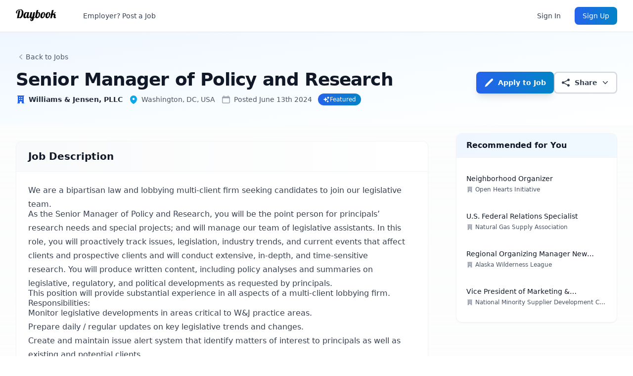

--- FILE ---
content_type: text/html; charset=utf-8
request_url: https://www.daybook.com/job/senior-manager-of-policy-and-research-LnwDPaJTPdkhQCzFS
body_size: 7594
content:
<!DOCTYPE html>
<html>
<head>
  <link rel="stylesheet" type="text/css" class="__meteor-css__" href="/069086b8d8c8c51d2c8258241ba7604729ef61e7.css?meteor_css_resource=true">
<meta name="viewport" content="width=device-width, initial-scale=1.0, maximum-scale=1.0, user-scalable=no" />
  <link rel="shortcut icon" href="/favicon-32x32.png" type="image/x-icon">
<title data-rh="true">Senior Manager of Policy and Research - Daybook.com</title><meta data-rh="true" name="description" content="Explore the opportunity of Senior Manager of Policy and Research in Washington, DC, USA! Get insights into job responsibilities. Check your eligibility and apply for the position today on Daybook."/><meta data-rh="true" name="keywords" content="Senior Manager of Policy and Research, legislative, Washington, DC, USA jobs, career opportunity"/><meta data-rh="true" property="og:title" content="Senior Manager of Policy and Research - Daybook.com"/><meta data-rh="true" property="og:image" content="/android-chrome-512x512.png"/><meta data-rh="true" property="og:site_name" content="Daybook.com"/><meta data-rh="true" property="og:type" content="article"/><meta data-rh="true" property="og:description" content="Explore the opportunity of Senior Manager of Policy and Research in Washington, DC, USA! Get insights into job responsibilities. Check your eligibility and apply for the position today on Daybook."/><meta data-rh="true" name="twitter:card" content="summary_large_image"/><meta data-rh="true" name="twitter:title" content="Senior Manager of Policy and Research - Daybook.com"/><meta data-rh="true" name="twitter:description" content="Explore the opportunity of Senior Manager of Policy and Research in Washington, DC, USA! Get insights into job responsibilities. Check your eligibility and apply for the position today on Daybook."/><meta data-rh="true" name="twitter:image" content="/android-chrome-512x512.png"/><link data-rh="true" rel="canonical" href="https://www.daybook.com/job/senior-manager-of-policy-and-research-LnwDPaJTPdkhQCzFS"/><script data-rh="true" type="application/ld+json">{"@context":"https://schema.org","@type":"JobPosting","title":"Senior Manager of Policy and Research","description":"Explore the opportunity of Senior Manager of Policy and Research in Washington, DC, USA! Get insights into job responsibilities. Check your eligibility and apply for the position today on Daybook.","datePosted":"2024-06-13T19:44:34.893Z","jobLocation":{"@type":"Place","address":{"@type":"PostalAddress","addressLocality":"Washington, DC, USA"}},"employmentType":"MID_LEVEL","hiringOrganization":{"@type":"Organization","name":"Williams & Jensen, PLLC"}}</script><script>window.__APOLLO_STATE__={"Job:LnwDPaJTPdkhQCzFS":{"__typename":"Job","_id":"LnwDPaJTPdkhQCzFS","title":"Senior Manager of Policy and Research","applyAt":"thefirm@wms-jen.com ","organization":"Williams & Jensen, PLLC","descMark":"\u003cp>We are a bipartisan law and lobbying multi-client firm&nbsp;seeking candidates to join our legislative team.&nbsp;\u003c/p>\u003cp>As the Senior Manager of Policy and Research, you will be the point person for principals’ research needs and special projects; and will manage our team of legislative assistants. In this role, you will proactively track issues, legislation, industry trends, and current events that affect clients and prospective clients and will conduct extensive, in-depth, and time-sensitive research.&nbsp;You will produce written content, including policy analyses and summaries on legislative, regulatory, and political developments as requested by principals.\u003c/p>\u003cp>This position will provide substantial experience in all aspects of a multi-client lobbying firm.&nbsp;\u003c/p>\u003cp>Responsibilities:&nbsp;\u003c/p>\u003cul>\u003cli>Monitor legislative developments in areas critical to W&amp;J practice areas.\u003c/li>\u003cli>Prepare daily / regular updates on key legislative trends and changes.\u003c/li>\u003cli>Create and maintain issue alert system that identify matters of interest to principals as well as existing and potential clients.\u003c/li>\u003cli>Maintain current awareness of&nbsp;federal congressional schedules and activities.\u003c/li>\u003cli>Undertake complex legislative and regulatory history research assignments requiring the use of various specialized sources and prepare summaries.\u003c/li>\u003cli>Participate in general research coverage, handling regulatory and non-legal research questions.\u003c/li>\u003cli>Ensure quality of materials produced by the legislative team.\u003c/li>\u003cli>Oversee legislative staff in terms of delegating work, managing weekly schedules, and ensuring coverage of congressional activities as requested by principals, which may include evenings and weekends.\u003c/li>\u003c/ul>\u003cp>Successful candidates will have:\u003c/p>\u003cul>\u003cli>At least 3 years of work experience in public policy or politics.\u003c/li>\u003cli>Strong understanding of the policy making process and a working knowledge of relevant federal and legislative databases and sources.\u003c/li>\u003cli>Broad and thorough knowledge of legal, business,&nbsp;and financial information sources.\u003c/li>\u003cli>Capable of working independently, with minimal supervision and equally well as part of a team.\u003c/li>\u003cli>Excellent oral and interpersonal communication skills, including strong relationship-building skills and the ability to communicate clearly and effectively on nuanced policy issues.\u003c/li>\u003cli>Outstanding written communication skills, including the ability to produce written products that explain complex concepts in a succinct and direct manner.\u003c/li>\u003cli>Demonstrated ability to take initiative, multi-task, manage competing priorities, and meet deadlines.\u003c/li>\u003cli>Flexibility to adjust hours as necessary to meet operating and business needs.\u003c/li>\u003cli>An interest in public policy or politics.\u003c/li>\u003c/ul>\u003cp>Note this is a full-time, in-person position with flexibility to remote work on occasion.\u003c/p>\u003cp>Please submit a cover letter, resume, salary requirement, and contact information for three references to thefirm@wms-jen.com. When applying, please write “Senior Manager of Policy and Research” in the subject line.\u003c/p>\u003cp>\u003cbr>\u003c/p>\u003cp>&nbsp;\u003c/p>","organizationPaywalled":false,"descriptionPaywalled":false,"applyAtPaywalled":false,"location":{"__typename":"JobLocation","name":"Washington, DC, USA"},"positionFocus":"legislative","positionLevel":"mid level","isPublic":true,"isPublished":true,"sponsorship":{"__typename":"SponObject","isSponsored":true,"start":"1718307714592","end":"1720035714592"},"dateAdded":"2024-06-13T19:44:34.893Z","slugUrl":"senior-manager-of-policy-and-research-LnwDPaJTPdkhQCzFS","ats":null},"ROOT_QUERY":{"__typename":"Query","getJob({\"slug\":\"senior-manager-of-policy-and-research-LnwDPaJTPdkhQCzFS\"})":{"__ref":"Job:LnwDPaJTPdkhQCzFS"},"getRecommendedListings({\"jobId\":\"LnwDPaJTPdkhQCzFS\"})":[{"__ref":"Job:5nNdPGLgTp94uFo7e"},{"__ref":"Job:g9iRHbifoC4PFNxvX"},{"__ref":"Job:Rduo2MTovAu2XetcC"},{"__ref":"Job:aFmYTN7ykSBXFv5xi"}],"getSimilarJobs({\"id\":\"LnwDPaJTPdkhQCzFS\",\"limit\":3})":[{"__ref":"Job:CizKqfnYG2X9RySsd"},{"__ref":"Job:myyDJxHcecjKe3XDf"},{"__ref":"Job:c4qmGoB3DfJxjn7nr"}]},"Job:5nNdPGLgTp94uFo7e":{"__typename":"Job","_id":"5nNdPGLgTp94uFo7e","title":"Neighborhood Organizer","organization":"Open Hearts Initiative","location":{"__typename":"JobLocation","name":"New York, NY, USA"},"slugUrl":"neighborhood-organizer-5nNdPGLgTp94uFo7e"},"Job:g9iRHbifoC4PFNxvX":{"__typename":"Job","_id":"g9iRHbifoC4PFNxvX","title":"U.S. Federal Relations Specialist","organization":"Natural Gas Supply Association","location":{"__typename":"JobLocation","name":"Washington, DC, USA"},"slugUrl":"us-federal-relations-specialist-g9iRHbifoC4PFNxvX"},"Job:Rduo2MTovAu2XetcC":{"__typename":"Job","_id":"Rduo2MTovAu2XetcC","title":"Regional Organizing Manager  New Mexico","organization":"Alaska Wilderness League ","location":{"__typename":"JobLocation","name":"New Mexico, USA"},"slugUrl":"regional-organizing-manager-new-mexico-Rduo2MTovAu2XetcC"},"Job:aFmYTN7ykSBXFv5xi":{"__typename":"Job","_id":"aFmYTN7ykSBXFv5xi","title":"Vice President of Marketing & Communications ","organization":"National Minority Supplier Development Council (NMSDC)","location":{"__typename":"JobLocation","name":"Washington, DC, USA"},"slugUrl":"vice-president-of-marketing-communications-aFmYTN7ykSBXFv5xi"},"Job:CizKqfnYG2X9RySsd":{"__typename":"Job","_id":"CizKqfnYG2X9RySsd","title":"Research & Policy Manager","organization":null,"organizationPaywalled":true,"isPublic":false,"location":{"__typename":"JobLocation","name":"850 East 61st Street, Chicago, IL 60637"},"dateAdded":"2026-01-09T14:00:00.186Z","slugUrl":"research-policy-manager-CizKqfnYG2X9RySsd"},"Job:myyDJxHcecjKe3XDf":{"__typename":"Job","_id":"myyDJxHcecjKe3XDf","title":"Research and Policy Analyst","organization":null,"organizationPaywalled":true,"isPublic":false,"location":{"__typename":"JobLocation","name":"2134 W Laburnum Ave, Richmond, VA 23227"},"dateAdded":"2025-12-30T14:00:01.700Z","slugUrl":"research-and-policy-analyst-myyDJxHcecjKe3XDf"},"Job:c4qmGoB3DfJxjn7nr":{"__typename":"Job","_id":"c4qmGoB3DfJxjn7nr","title":"Policy and Research Associate","organization":null,"organizationPaywalled":true,"isPublic":false,"location":{"__typename":"JobLocation","name":"Washington, DC 20005"},"dateAdded":"2026-01-20T14:00:01.093Z","slugUrl":"policy-and-research-associate-c4qmGoB3DfJxjn7nr"}}</script><script>window.__JOB_COUNT__=0</script>
</head>
<body><div id="app"><nav class="bg-white/80 backdrop-blur-md border-b border-gray-200 sticky top-0 z-50" data-headlessui-state=""><div class="mx-auto max-w-7xl px-4 sm:px-6 lg:px-8"><div class="flex h-16 items-center justify-between"><div class="flex items-center"><div class="flex-shrink-0"><a class="block lg:hidden" href="/jobs"><img class="h-8 w-auto" src="/daybook-full-light.png" alt="Daybook" style="filter:brightness(0) saturate(100%)"/></a><a class="hidden lg:block group" href="/jobs"><img class="h-8 w-auto transition-transform group-hover:scale-105" src="/daybook-full-light.png" alt="Daybook" style="filter:brightness(0) saturate(100%)"/></a></div><div class="hidden sm:ml-6 sm:block"><div class="flex space-x-4"><div class="flex items-center transition-all duration-500 ease-in-out overflow-hidden max-w-0 opacity-0"><div class="flex items-center space-x-4 pr-4 border-r border-gray-300"><div><h3 class="text-sm font-semibold text-gray-900 truncate max-w-xs">Senior Manager of Policy and Research</h3><p class="text-xs text-gray-600 truncate max-w-xs">Williams &amp; Jensen, PLLC</p></div><button class="px-3 py-1.5 text-xs font-medium bg-gradient-to-r from-blue-600 to-sky-600 text-white rounded-md hover:from-blue-700 hover:to-sky-700 transition-all duration-200 whitespace-nowrap">Apply Now</button></div></div><a href="https://employer.daybook.com" class="text-gray-700 hover:bg-gray-100 hover:text-gray-900 rounded-md px-3 py-2 text-sm font-medium transition-all duration-200">Employer? Post a Job</a></div></div></div><div class="hidden sm:ml-6 sm:block"><div class="flex items-center"><div class="flex items-center space-x-3"><a class="text-gray-700 hover:text-gray-900 px-4 py-2 rounded-lg text-sm font-medium transition-all duration-200 hover:bg-gray-100" href="/signin">Sign In</a><a class="bg-gradient-to-r from-blue-600 to-sky-600 text-white px-4 py-2 rounded-lg text-sm font-medium transition-all duration-200 hover:shadow-lg hover:from-blue-700 hover:to-sky-700 transform hover:-translate-y-0.5" href="/signup">Sign Up</a></div></div></div><div class="-mr-2 flex sm:hidden"><button class="inline-flex items-center justify-center rounded-lg p-2 text-gray-600 hover:bg-gray-100 hover:text-gray-900 focus:outline-none focus:ring-2 focus:ring-inset focus:ring-blue-500 transition-all duration-200" id="headlessui-disclosure-button-undefined" type="button" aria-expanded="false" data-headlessui-state=""><span class="sr-only">Open main menu</span><svg xmlns="http://www.w3.org/2000/svg" fill="none" viewBox="0 0 24 24" stroke-width="1.5" stroke="currentColor" aria-hidden="true" class="block h-6 w-6"><path stroke-linecap="round" stroke-linejoin="round" d="M3.75 6.75h16.5M3.75 12h16.5m-16.5 5.25h16.5"></path></svg></button></div></div></div></nav><div class="Toastify"></div><header class="relative bg-gradient-to-br from-blue-50 via-sky-50/50 to-white py-10"><div class="absolute inset-0 overflow-hidden -z-10"><div class="absolute inset-0 bg-grid-slate-100 [mask-image:linear-gradient(0deg,white,rgba(255,255,255,0.6))]"></div><div class="absolute top-0 right-0 w-96 h-96 bg-gradient-to-br from-blue-100/20 to-sky-100/20 rounded-full blur-3xl"></div></div><div class="mx-auto max-w-7xl px-4 sm:px-6 lg:px-8 xl:flex xl:items-center xl:justify-between"><div class="min-w-0 flex-1"><nav class="flex" aria-label="Breadcrumb"><ol role="list" class="flex items-center space-x-4"><li><div class="flex items-center group"><svg xmlns="http://www.w3.org/2000/svg" viewBox="0 0 20 20" fill="currentColor" aria-hidden="true" class="h-5 w-5 text-gray-400 group-hover:text-gray-600 transition-colors"><path fill-rule="evenodd" d="M12.79 5.23a.75.75 0 01-.02 1.06L8.832 10l3.938 3.71a.75.75 0 11-1.04 1.08l-4.5-4.25a.75.75 0 010-1.08l4.5-4.25a.75.75 0 011.06.02z" clip-rule="evenodd"></path></svg><button class="text-sm font-medium text-gray-600 hover:text-gray-900 transition-colors duration-200">Back to Jobs</button></div></li></ol></nav><h1 class="mt-4 text-3xl font-bold text-gray-900 sm:text-4xl sm:tracking-tight">Senior Manager of Policy and Research</h1><div class="mt-1 flex flex-col sm:mt-0 sm:flex-row sm:flex-wrap"><div class="mt-2 pr-3 flex items-center text-sm text-gray-500"><svg xmlns="http://www.w3.org/2000/svg" viewBox="0 0 20 20" fill="currentColor" aria-hidden="true" class="mr-1.5 h-5 w-5 flex-shrink-0 text-blue-600"><path fill-rule="evenodd" d="M4 16.5v-13h-.25a.75.75 0 010-1.5h12.5a.75.75 0 010 1.5H16v13h.25a.75.75 0 010 1.5h-3.5a.75.75 0 01-.75-.75v-2.5a.75.75 0 00-.75-.75h-2.5a.75.75 0 00-.75.75v2.5a.75.75 0 01-.75.75h-3.5a.75.75 0 010-1.5H4zm3-11a.5.5 0 01.5-.5h1a.5.5 0 01.5.5v1a.5.5 0 01-.5.5h-1a.5.5 0 01-.5-.5v-1zM7.5 9a.5.5 0 00-.5.5v1a.5.5 0 00.5.5h1a.5.5 0 00.5-.5v-1a.5.5 0 00-.5-.5h-1zM11 5.5a.5.5 0 01.5-.5h1a.5.5 0 01.5.5v1a.5.5 0 01-.5.5h-1a.5.5 0 01-.5-.5v-1zm.5 3.5a.5.5 0 00-.5.5v1a.5.5 0 00.5.5h1a.5.5 0 00.5-.5v-1a.5.5 0 00-.5-.5h-1z" clip-rule="evenodd"></path></svg><span class="font-semibold text-gray-800">Williams &amp; Jensen, PLLC</span></div><div class="mt-2 pr-3 flex items-center text-sm text-gray-600"><svg xmlns="http://www.w3.org/2000/svg" viewBox="0 0 20 20" fill="currentColor" aria-hidden="true" class="mr-1.5 h-5 w-5 flex-shrink-0 text-sky-500"><path fill-rule="evenodd" d="M9.69 18.933l.003.001C9.89 19.02 10 19 10 19s.11.02.308-.066l.002-.001.006-.003.018-.008a5.741 5.741 0 00.281-.14c.186-.096.446-.24.757-.433.62-.384 1.445-.966 2.274-1.765C15.302 14.988 17 12.493 17 9A7 7 0 103 9c0 3.492 1.698 5.988 3.355 7.584a13.731 13.731 0 002.273 1.765 11.842 11.842 0 00.976.544l.062.029.018.008.006.003zM10 11.25a2.25 2.25 0 100-4.5 2.25 2.25 0 000 4.5z" clip-rule="evenodd"></path></svg><span class="font-medium">Washington, DC, USA</span></div><div class="mt-2 pr-3 flex items-center text-sm text-gray-600"><svg xmlns="http://www.w3.org/2000/svg" viewBox="0 0 20 20" fill="currentColor" aria-hidden="true" class="mr-1.5 h-5 w-5 flex-shrink-0 text-gray-400"><path fill-rule="evenodd" d="M5.75 2a.75.75 0 01.75.75V4h7V2.75a.75.75 0 011.5 0V4h.25A2.75 2.75 0 0118 6.75v8.5A2.75 2.75 0 0115.25 18H4.75A2.75 2.75 0 012 15.25v-8.5A2.75 2.75 0 014.75 4H5V2.75A.75.75 0 015.75 2zm-1 5.5c-.69 0-1.25.56-1.25 1.25v6.5c0 .69.56 1.25 1.25 1.25h10.5c.69 0 1.25-.56 1.25-1.25v-6.5c0-.69-.56-1.25-1.25-1.25H4.75z" clip-rule="evenodd"></path></svg>Posted <time dateTime="1718307874893">June 13th 2024</time></div><div class="mt-2 pr-3 flex items-center"><span class="inline-flex items-center gap-1 px-2.5 py-1 text-xs font-medium text-white bg-gradient-to-r from-blue-600 to-sky-600 rounded-full shadow-sm"><svg xmlns="http://www.w3.org/2000/svg" viewBox="0 0 24 24" fill="currentColor" aria-hidden="true" class="h-3.5 w-3.5"><path fill-rule="evenodd" d="M9 4.5a.75.75 0 01.721.544l.813 2.846a3.75 3.75 0 002.576 2.576l2.846.813a.75.75 0 010 1.442l-2.846.813a3.75 3.75 0 00-2.576 2.576l-.813 2.846a.75.75 0 01-1.442 0l-.813-2.846a3.75 3.75 0 00-2.576-2.576l-2.846-.813a.75.75 0 010-1.442l2.846-.813A3.75 3.75 0 007.466 7.89l.813-2.846A.75.75 0 019 4.5zM18 1.5a.75.75 0 01.728.568l.258 1.036c.236.94.97 1.674 1.91 1.91l1.036.258a.75.75 0 010 1.456l-1.036.258c-.94.236-1.674.97-1.91 1.91l-.258 1.036a.75.75 0 01-1.456 0l-.258-1.036a2.625 2.625 0 00-1.91-1.91l-1.036-.258a.75.75 0 010-1.456l1.036-.258a2.625 2.625 0 001.91-1.91l.258-1.036A.75.75 0 0118 1.5zM16.5 15a.75.75 0 01.712.513l.394 1.183c.15.447.5.799.948.948l1.183.395a.75.75 0 010 1.422l-1.183.395c-.447.15-.799.5-.948.948l-.395 1.183a.75.75 0 01-1.422 0l-.395-1.183a1.5 1.5 0 00-.948-.948l-1.183-.395a.75.75 0 010-1.422l1.183-.395c.447-.15.799-.5.948-.948l.395-1.183A.75.75 0 0116.5 15z" clip-rule="evenodd"></path></svg>Featured</span></div></div></div><div class="mt-6 flex flex-col sm:flex-row gap-3 lg:mt-4"><button type="button" data-apply-button="true" class="group flex items-center justify-center sm:justify-start rounded-lg bg-gradient-to-r from-blue-600 to-sky-600 px-4 py-2.5 text-sm font-semibold text-white shadow-lg hover:shadow-xl hover:from-blue-700 hover:to-sky-700 transform hover:-translate-y-0.5 transition-all duration-200 focus-visible:outline focus-visible:outline-2 focus-visible:outline-offset-2 focus-visible:outline-blue-600 w-full sm:w-auto"><svg xmlns="http://www.w3.org/2000/svg" viewBox="0 0 20 20" fill="currentColor" aria-hidden="true" class="h-5 w-5 sm:mr-2 group-hover:scale-110 transition-transform"><path d="M2.695 14.763l-1.262 3.154a.5.5 0 00.65.65l3.155-1.262a4 4 0 001.343-.885L17.5 5.5a2.121 2.121 0 00-3-3L3.58 13.42a4 4 0 00-.885 1.343z"></path></svg><span>Apply to Job</span></button><div class="relative" data-headlessui-state=""><button class="group flex items-center justify-center sm:justify-start rounded-lg border-2 border-gray-300 bg-white px-4 py-2.5 text-sm font-semibold text-gray-700 shadow-sm hover:bg-gray-50 hover:border-gray-400 transform hover:-translate-y-0.5 transition-all duration-200 focus-visible:outline focus-visible:outline-2 focus-visible:outline-offset-2 focus-visible:outline-gray-400 w-full sm:w-auto" id="headlessui-menu-button-undefined" type="button" aria-haspopup="menu" aria-expanded="false" data-headlessui-state=""><svg xmlns="http://www.w3.org/2000/svg" viewBox="0 0 20 20" fill="currentColor" aria-hidden="true" class="-ml-1 mr-2 h-5 w-5 group-hover:scale-110 transition-transform"><path d="M13 4.5a2.5 2.5 0 11.702 1.737L6.97 9.604a2.518 2.518 0 010 .792l6.733 3.367a2.5 2.5 0 11-.671 1.341l-6.733-3.367a2.5 2.5 0 110-3.475l6.733-3.366A2.52 2.52 0 0113 4.5z"></path></svg>Share<svg xmlns="http://www.w3.org/2000/svg" viewBox="0 0 20 20" fill="currentColor" aria-hidden="true" class="-mr-1 ml-1.5 h-5 w-5 group-hover:rotate-180 transition-transform"><path fill-rule="evenodd" d="M5.23 7.21a.75.75 0 011.06.02L10 11.168l3.71-3.938a.75.75 0 111.08 1.04l-4.25 4.5a.75.75 0 01-1.08 0l-4.25-4.5a.75.75 0 01.02-1.06z" clip-rule="evenodd"></path></svg></button></div></div></div></header><main class="pb-16 bg-gradient-to-b from-gray-50/50 to-white"><div class="mx-auto max-w-7xl lg:px-4 xl:items-center xl:justify-between"><div class="grid grid-cols-1 lg:grid-cols-10 gap-6"><div class="lg:col-span-7 p-4 w-full"><div class=""><div class="mb-4"></div><div class="bg-white rounded-xl shadow-sm border border-gray-100 overflow-hidden transition-all duration-300 hover:shadow-md"><div class="border-b border-gray-100 bg-gradient-to-r from-gray-50 to-white px-6 py-4"><h2 class="text-xl font-semibold text-gray-900">Job Description</h2></div><div class="px-6 py-6"><div class="reduce-paragraph-margin prose prose-gray max-w-none prose-headings:font-semibold prose-headings:text-gray-900 prose-p:text-gray-700 prose-p:leading-relaxed prose-li:text-gray-700"><p>We are a bipartisan law and lobbying multi-client firm&nbsp;seeking candidates to join our legislative team.&nbsp;</p><p>As the Senior Manager of Policy and Research, you will be the point person for principals’ research needs and special projects; and will manage our team of legislative assistants. In this role, you will proactively track issues, legislation, industry trends, and current events that affect clients and prospective clients and will conduct extensive, in-depth, and time-sensitive research.&nbsp;You will produce written content, including policy analyses and summaries on legislative, regulatory, and political developments as requested by principals.</p><p>This position will provide substantial experience in all aspects of a multi-client lobbying firm.&nbsp;</p><p>Responsibilities:&nbsp;</p><ul><li>Monitor legislative developments in areas critical to W&amp;J practice areas.</li><li>Prepare daily / regular updates on key legislative trends and changes.</li><li>Create and maintain issue alert system that identify matters of interest to principals as well as existing and potential clients.</li><li>Maintain current awareness of&nbsp;federal congressional schedules and activities.</li><li>Undertake complex legislative and regulatory history research assignments requiring the use of various specialized sources and prepare summaries.</li><li>Participate in general research coverage, handling regulatory and non-legal research questions.</li><li>Ensure quality of materials produced by the legislative team.</li><li>Oversee legislative staff in terms of delegating work, managing weekly schedules, and ensuring coverage of congressional activities as requested by principals, which may include evenings and weekends.</li></ul><p>Successful candidates will have:</p><ul><li>At least 3 years of work experience in public policy or politics.</li><li>Strong understanding of the policy making process and a working knowledge of relevant federal and legislative databases and sources.</li><li>Broad and thorough knowledge of legal, business,&nbsp;and financial information sources.</li><li>Capable of working independently, with minimal supervision and equally well as part of a team.</li><li>Excellent oral and interpersonal communication skills, including strong relationship-building skills and the ability to communicate clearly and effectively on nuanced policy issues.</li><li>Outstanding written communication skills, including the ability to produce written products that explain complex concepts in a succinct and direct manner.</li><li>Demonstrated ability to take initiative, multi-task, manage competing priorities, and meet deadlines.</li><li>Flexibility to adjust hours as necessary to meet operating and business needs.</li><li>An interest in public policy or politics.</li></ul><p>Note this is a full-time, in-person position with flexibility to remote work on occasion.</p><p>Please submit a cover letter, resume, salary requirement, and contact information for three references to thefirm@wms-jen.com. When applying, please write “Senior Manager of Policy and Research” in the subject line.</p><p><br></p><p>&nbsp;</p></div></div></div></div></div><div class="lg:col-span-3 p-4 mt-4 lg:mt-0"><div class="lg:sticky lg:top-20 space-y-6"><div class="bg-white rounded-xl shadow-sm border border-gray-100 overflow-hidden"><div class="border-b border-gray-100 bg-gradient-to-r from-blue-50 to-sky-50 px-5 py-3"><h2 class="text-base font-semibold text-gray-900">Recommended for You</h2></div><div class="p-5"><ul class="space-y-3"><li class="group"><a class="block p-3 -mx-3 rounded-lg hover:bg-gradient-to-r hover:from-blue-50/50 hover:to-sky-50/30 transition-all duration-200" href="/job/neighborhood-organizer-5nNdPGLgTp94uFo7e"><h3 class="text-sm font-medium text-gray-900 group-hover:text-blue-600 transition-colors line-clamp-1">Neighborhood Organizer</h3><div class="mt-1 flex items-center text-xs text-gray-600"><svg xmlns="http://www.w3.org/2000/svg" viewBox="0 0 20 20" fill="currentColor" aria-hidden="true" class="mr-1 h-3.5 w-3.5 flex-shrink-0 text-gray-400"><path fill-rule="evenodd" d="M4 16.5v-13h-.25a.75.75 0 010-1.5h12.5a.75.75 0 010 1.5H16v13h.25a.75.75 0 010 1.5h-3.5a.75.75 0 01-.75-.75v-2.5a.75.75 0 00-.75-.75h-2.5a.75.75 0 00-.75.75v2.5a.75.75 0 01-.75.75h-3.5a.75.75 0 010-1.5H4zm3-11a.5.5 0 01.5-.5h1a.5.5 0 01.5.5v1a.5.5 0 01-.5.5h-1a.5.5 0 01-.5-.5v-1zM7.5 9a.5.5 0 00-.5.5v1a.5.5 0 00.5.5h1a.5.5 0 00.5-.5v-1a.5.5 0 00-.5-.5h-1zM11 5.5a.5.5 0 01.5-.5h1a.5.5 0 01.5.5v1a.5.5 0 01-.5.5h-1a.5.5 0 01-.5-.5v-1zm.5 3.5a.5.5 0 00-.5.5v1a.5.5 0 00.5.5h1a.5.5 0 00.5-.5v-1a.5.5 0 00-.5-.5h-1z" clip-rule="evenodd"></path></svg><span class="truncate">Open Hearts Initiative</span></div></a></li><li class="group"><a class="block p-3 -mx-3 rounded-lg hover:bg-gradient-to-r hover:from-blue-50/50 hover:to-sky-50/30 transition-all duration-200" href="/job/us-federal-relations-specialist-g9iRHbifoC4PFNxvX"><h3 class="text-sm font-medium text-gray-900 group-hover:text-blue-600 transition-colors line-clamp-1">U.S. Federal Relations Specialist</h3><div class="mt-1 flex items-center text-xs text-gray-600"><svg xmlns="http://www.w3.org/2000/svg" viewBox="0 0 20 20" fill="currentColor" aria-hidden="true" class="mr-1 h-3.5 w-3.5 flex-shrink-0 text-gray-400"><path fill-rule="evenodd" d="M4 16.5v-13h-.25a.75.75 0 010-1.5h12.5a.75.75 0 010 1.5H16v13h.25a.75.75 0 010 1.5h-3.5a.75.75 0 01-.75-.75v-2.5a.75.75 0 00-.75-.75h-2.5a.75.75 0 00-.75.75v2.5a.75.75 0 01-.75.75h-3.5a.75.75 0 010-1.5H4zm3-11a.5.5 0 01.5-.5h1a.5.5 0 01.5.5v1a.5.5 0 01-.5.5h-1a.5.5 0 01-.5-.5v-1zM7.5 9a.5.5 0 00-.5.5v1a.5.5 0 00.5.5h1a.5.5 0 00.5-.5v-1a.5.5 0 00-.5-.5h-1zM11 5.5a.5.5 0 01.5-.5h1a.5.5 0 01.5.5v1a.5.5 0 01-.5.5h-1a.5.5 0 01-.5-.5v-1zm.5 3.5a.5.5 0 00-.5.5v1a.5.5 0 00.5.5h1a.5.5 0 00.5-.5v-1a.5.5 0 00-.5-.5h-1z" clip-rule="evenodd"></path></svg><span class="truncate">Natural Gas Supply Association</span></div></a></li><li class="group"><a class="block p-3 -mx-3 rounded-lg hover:bg-gradient-to-r hover:from-blue-50/50 hover:to-sky-50/30 transition-all duration-200" href="/job/regional-organizing-manager-new-mexico-Rduo2MTovAu2XetcC"><h3 class="text-sm font-medium text-gray-900 group-hover:text-blue-600 transition-colors line-clamp-1">Regional Organizing Manager  New Mexico</h3><div class="mt-1 flex items-center text-xs text-gray-600"><svg xmlns="http://www.w3.org/2000/svg" viewBox="0 0 20 20" fill="currentColor" aria-hidden="true" class="mr-1 h-3.5 w-3.5 flex-shrink-0 text-gray-400"><path fill-rule="evenodd" d="M4 16.5v-13h-.25a.75.75 0 010-1.5h12.5a.75.75 0 010 1.5H16v13h.25a.75.75 0 010 1.5h-3.5a.75.75 0 01-.75-.75v-2.5a.75.75 0 00-.75-.75h-2.5a.75.75 0 00-.75.75v2.5a.75.75 0 01-.75.75h-3.5a.75.75 0 010-1.5H4zm3-11a.5.5 0 01.5-.5h1a.5.5 0 01.5.5v1a.5.5 0 01-.5.5h-1a.5.5 0 01-.5-.5v-1zM7.5 9a.5.5 0 00-.5.5v1a.5.5 0 00.5.5h1a.5.5 0 00.5-.5v-1a.5.5 0 00-.5-.5h-1zM11 5.5a.5.5 0 01.5-.5h1a.5.5 0 01.5.5v1a.5.5 0 01-.5.5h-1a.5.5 0 01-.5-.5v-1zm.5 3.5a.5.5 0 00-.5.5v1a.5.5 0 00.5.5h1a.5.5 0 00.5-.5v-1a.5.5 0 00-.5-.5h-1z" clip-rule="evenodd"></path></svg><span class="truncate">Alaska Wilderness League </span></div></a></li><li class="group"><a class="block p-3 -mx-3 rounded-lg hover:bg-gradient-to-r hover:from-blue-50/50 hover:to-sky-50/30 transition-all duration-200" href="/job/vice-president-of-marketing-communications-aFmYTN7ykSBXFv5xi"><h3 class="text-sm font-medium text-gray-900 group-hover:text-blue-600 transition-colors line-clamp-1">Vice President of Marketing &amp; Communications </h3><div class="mt-1 flex items-center text-xs text-gray-600"><svg xmlns="http://www.w3.org/2000/svg" viewBox="0 0 20 20" fill="currentColor" aria-hidden="true" class="mr-1 h-3.5 w-3.5 flex-shrink-0 text-gray-400"><path fill-rule="evenodd" d="M4 16.5v-13h-.25a.75.75 0 010-1.5h12.5a.75.75 0 010 1.5H16v13h.25a.75.75 0 010 1.5h-3.5a.75.75 0 01-.75-.75v-2.5a.75.75 0 00-.75-.75h-2.5a.75.75 0 00-.75.75v2.5a.75.75 0 01-.75.75h-3.5a.75.75 0 010-1.5H4zm3-11a.5.5 0 01.5-.5h1a.5.5 0 01.5.5v1a.5.5 0 01-.5.5h-1a.5.5 0 01-.5-.5v-1zM7.5 9a.5.5 0 00-.5.5v1a.5.5 0 00.5.5h1a.5.5 0 00.5-.5v-1a.5.5 0 00-.5-.5h-1zM11 5.5a.5.5 0 01.5-.5h1a.5.5 0 01.5.5v1a.5.5 0 01-.5.5h-1a.5.5 0 01-.5-.5v-1zm.5 3.5a.5.5 0 00-.5.5v1a.5.5 0 00.5.5h1a.5.5 0 00.5-.5v-1a.5.5 0 00-.5-.5h-1z" clip-rule="evenodd"></path></svg><span class="truncate">National Minority Supplier Development Council (NMSDC)</span></div></a></li></ul></div></div></div></div></div></div></main></div>
  <script type="text/javascript">__meteor_runtime_config__ = JSON.parse(decodeURIComponent("%7B%22meteorRelease%22%3A%22METEOR%402.13.3%22%2C%22gitCommitHash%22%3A%224b6b9a4b4786127c55b1b417eda6ef76c8bab9aa%22%2C%22meteorEnv%22%3A%7B%22NODE_ENV%22%3A%22production%22%2C%22TEST_METADATA%22%3A%22%7B%7D%22%7D%2C%22PUBLIC_SETTINGS%22%3A%7B%22stripe%22%3A%7B%22publishableKey%22%3A%22pk_live_jOhuTrCeLFiKijwAMA6nxSCH%22%7D%2C%22trialPeriod%22%3A30%2C%22recaptcha%22%3A%7B%22siteKey%22%3A%226LcoUugrAAAAABpJeXM7Y7xxjIJ-1dViUO5vBZzk%22%7D%7D%2C%22ROOT_URL%22%3A%22https%3A%2F%2Fwww.daybook.com%22%2C%22ROOT_URL_PATH_PREFIX%22%3A%22%22%2C%22reactFastRefreshEnabled%22%3Atrue%2C%22kadira%22%3A%7B%22appId%22%3A%22KHxuj6KZ7eDZaqoXr%22%2C%22endpoint%22%3A%22https%3A%2F%2Fengine-us.montiapm.com%22%2C%22clientEngineSyncDelay%22%3A10000%2C%22recordIPAddress%22%3A%22full%22%2C%22disableClientErrorTracking%22%3Afalse%2C%22enableErrorTracking%22%3Atrue%7D%2C%22autoupdate%22%3A%7B%22versions%22%3A%7B%22web.browser%22%3A%7B%22version%22%3A%229b6dfc97990cce32276532fb000e7eddec3d44f8%22%2C%22versionRefreshable%22%3A%22f9fbf455e58cadf9363575823bdcc7b23246a51a%22%2C%22versionNonRefreshable%22%3A%221f6c6446c71fae84c833c66d2ca2945d4ba12fec%22%2C%22versionReplaceable%22%3A%2245958a187727b4cd0e936b457161f5997336bd41%22%7D%2C%22web.browser.legacy%22%3A%7B%22version%22%3A%22ddac9e6f9b03ac9297aae16b0839eaed7a961c46%22%2C%22versionRefreshable%22%3A%22f9fbf455e58cadf9363575823bdcc7b23246a51a%22%2C%22versionNonRefreshable%22%3A%22cf0de9486ebeb49cbbfae13a4dac251ba49f5ee0%22%2C%22versionReplaceable%22%3A%2245958a187727b4cd0e936b457161f5997336bd41%22%7D%7D%2C%22autoupdateVersion%22%3Anull%2C%22autoupdateVersionRefreshable%22%3Anull%2C%22autoupdateVersionCordova%22%3Anull%2C%22appId%22%3A%22r6ffehvemix2.gqfylh224kr%22%7D%2C%22appId%22%3A%22r6ffehvemix2.gqfylh224kr%22%2C%22accountsConfigCalled%22%3Atrue%2C%22isModern%22%3Afalse%7D"))</script>

  <script type="text/javascript" src="/2bd75cc11f90d86d0c498f78f9aceefc50a6fae6.js?meteor_js_resource=true"></script>


</body>
</html>